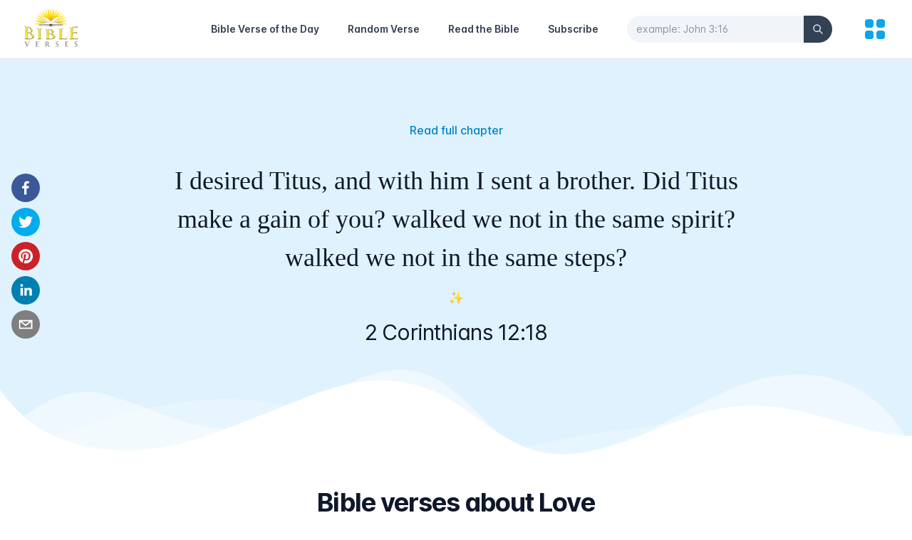

--- FILE ---
content_type: application/javascript; charset=utf-8
request_url: https://bibleverses.net/_next/static/twOAydFXINMgmN3KIwnmo/_ssgManifest.js
body_size: -159
content:
self.__SSG_MANIFEST=new Set(["\u002F","\u002F[...param]","\u002Farchive","\u002Fbible-search-tool","\u002Fdaily-bible-verse","\u002Fkjv\u002F[slug]","\u002Ftopic\u002F[slug]"]);self.__SSG_MANIFEST_CB&&self.__SSG_MANIFEST_CB()

--- FILE ---
content_type: application/javascript; charset=utf-8
request_url: https://bibleverses.net/_next/static/twOAydFXINMgmN3KIwnmo/_buildManifest.js
body_size: 372
content:
self.__BUILD_MANIFEST=function(s,a,c,e,t){return{__rewrites:{beforeFiles:[],afterFiles:[{source:"/kjv-bible"}],fallback:[]},"/":[e,s,a,"static/chunks/283-b2c6cbf8adc3bdd4.js",c,"static/css/9b62802f0259c80d.css","static/chunks/pages/index-6be3291a3e28d616.js"],"/404":[s,"static/chunks/pages/404-f2a19865fb99f51f.js"],"/_error":["static/chunks/pages/_error-a4ba2246ff8fb532.js"],"/archive":[e,s,a,"static/chunks/462-a0cd9ed131a467d1.js",c,"static/chunks/pages/archive-82a20f0c33c9c8fa.js"],"/bible-search-tool":[s,a,c,"static/chunks/pages/bible-search-tool-0f71dcf9dcbe6e34.js"],"/contact":[s,a,c,"static/chunks/pages/contact-3e5f8813706ecc0a.js"],"/daily-bible-verse":[e,s,a,c,"static/chunks/pages/daily-bible-verse-677ec14556913e13.js"],"/kjv/[slug]":[s,a,t,c,"static/chunks/pages/kjv/[slug]-88cd27aca31cd729.js"],"/privacy-policy":[s,a,c,"static/chunks/pages/privacy-policy-f704553bacd9553e.js"],"/random-bible-verse":[s,a,t,"static/chunks/944-4bef52e4999c1296.js",c,"static/chunks/pages/random-bible-verse-40322b1eeb5effa2.js"],"/subscribe":[s,a,"static/chunks/541-5af5666e424a1aad.js",c,"static/chunks/pages/subscribe-35024c35925a33cf.js"],"/terms-of-service":[s,a,c,"static/chunks/pages/terms-of-service-b3919103d04b2168.js"],"/topic/[slug]":[s,a,c,"static/chunks/pages/topic/[slug]-04ddc0cfb39b3519.js"],"/[...param]":[e,s,a,c,"static/chunks/pages/[...param]-ca1a8cd9bcca99ed.js"],sortedPages:["/","/404","/_app","/_error","/archive","/bible-search-tool","/contact","/daily-bible-verse","/kjv/[slug]","/privacy-policy","/random-bible-verse","/subscribe","/terms-of-service","/topic/[slug]","/[...param]"]}}("static/chunks/664-c4badf615f7413a4.js","static/chunks/12-ea1a17c5aac84b8e.js","static/chunks/406-a7fa395073e382ea.js","static/chunks/75fc9c18-289ba7b5fb63f228.js","static/chunks/889-cd50e06646ccf333.js"),self.__BUILD_MANIFEST_CB&&self.__BUILD_MANIFEST_CB();